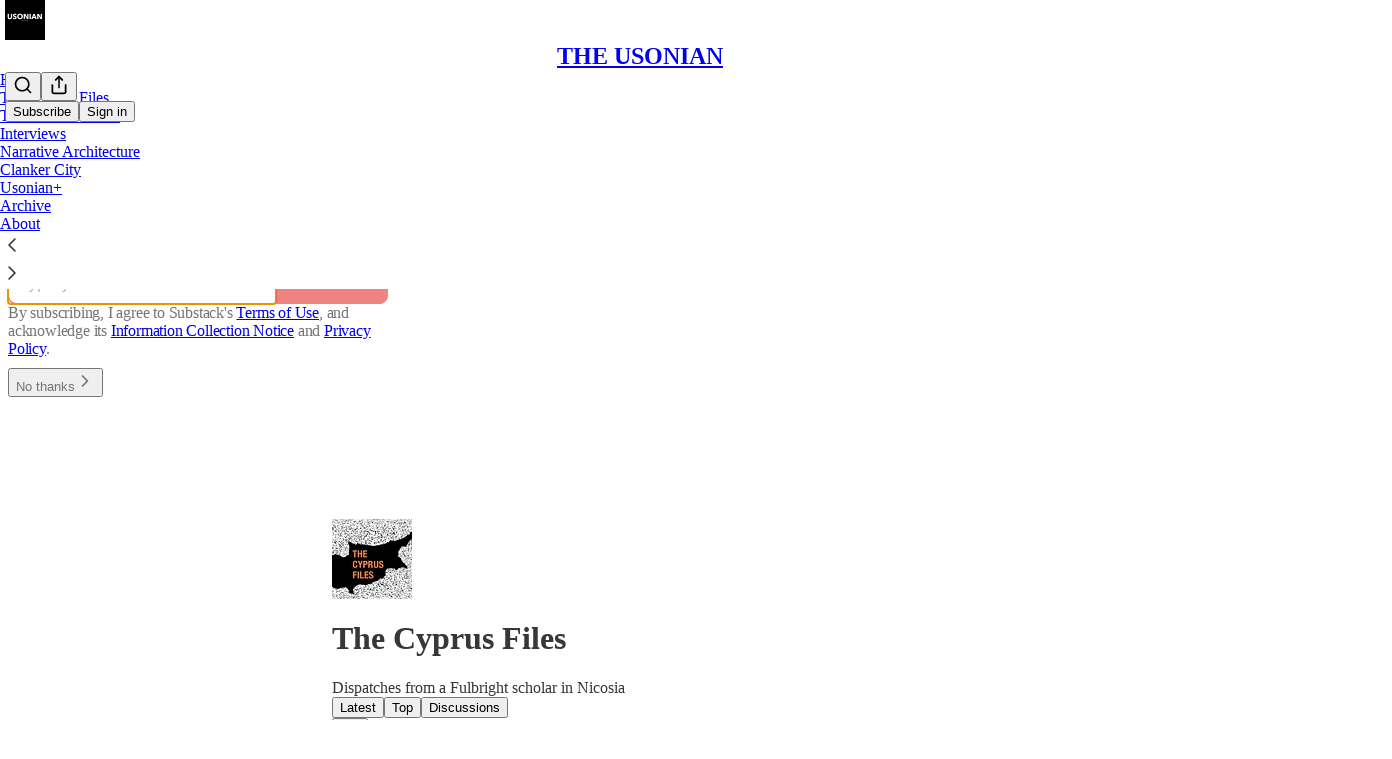

--- FILE ---
content_type: application/javascript
request_url: https://substackcdn.com/bundle/static/js/async/1850.cbd2d57f.js
body_size: 7118
content:
"use strict";(self.webpackChunksubstack=self.webpackChunksubstack||[]).push([["1850"],{91089:function(e,t,i){i.r(t),i.d(t,{PageMetaData:()=>p});var a=i(10201),r=i(17159),n=i.n(r),o=i(79909),s=i(85478),l=i(92476),u=i(59712);let p=e=>{let t,i,{pub:r,section:p,isPodcast:c,isHomepage:d}=e,{getConfigFor:h}=(0,s.mJ)(),m=h("publication_author_display_override")?String(h("publication_author_display_override")):void 0;if(c&&r.podcast_title)({title:t}=(0,u.getPubPageTitleAndMeta)(r,{primaryTitleOverride:r.podcast_title,primaryAuthorOverride:m})),i=r.podcast_description;else if(p)({title:t,description:i}=(0,u.getPubPageTitleAndMeta)(r,{primaryTitleOverride:"".concat(p.name," | ").concat(r.name),primaryAuthorOverride:m,primaryDescriptionOverride:p.description}));else if(d){let e=h("publication_homepage_title_display_override")?String(h("publication_homepage_title_display_override")):void 0;({title:t,description:i}=(0,u.getPubPageTitleAndMeta)(r,{primaryAuthorOverride:m,completeTitleOverride:e}))}else({title:t,description:i}=(0,u.getPubPageTitleAndMeta)(r,{primaryAuthorOverride:m}));return(0,a.FD)(a.FK,{children:[(0,a.Y)("script",{dangerouslySetInnerHTML:{__html:n()((0,l.AF)(r),{json:!0,isScriptContext:!0})},type:"application/ld+json"}),(0,a.Y)(o.Metadata,{title:t,description:i})]})}},58929:function(e,t,i){i.r(t),i.d(t,{default:()=>e0});var a=i(69277),r=i(70408),n=i(32641),o=i(79785),s=i(10201);i(1683);var l=i(32485),u=i.n(l),p=i(56449),c=i.n(p),d=i(99862),h=i(97541),m=i(17402),b=i(96250),g=i(6449),f=i(8273),v=i(33768),_=i(89195),S=i(68188),P=i(9266),Y=i(65366),y=i(71687),A=i(38959),w=i(79909),C=i(69990),k=i(110),F=i(94090),D=i(91315),E=i(20410),I=i(20905),M=i(25998),T=i(21919),L=i(77238),R=i(17450),W=i(13612),B=i(3630),x=i(55228),N=i(42032),O=i(94125),U=i(53293),V=i(65479),Q=i(36233),q=i(95899),G=i(15557),H=i(86500),j=i(96503),$=i(52086),J=i(3479),K=i(68349),z=i(2684),X=i(30226),Z=i(30466),ee=i(73331),et=i(38304),ei=i(53130),ea=i(67728),er=i(80083),en=i(46887),eo=i(78368),es=i(27179),el=i(54077),eu=i(43440),ep=i(5567),ec=i(64576),ed=i(57376),eh=i(72750),em=i(19692),eb=i(20292),eg=i(38248),ef=i(39352),ev=i(62724),e_=i(33107),eS=i(94255),eP=i(10728),eY=i(49032),ey=i(59712),eA=i(2670),ew=i(41167),eC=i(52506),ek=i(99054),eF=i(19568),eD=i(48825),eE=i(86109);i(5051);var eI=i(63136),eM=i(21398),eT=i(10682),eL=i(46453),eR=i(43296),eW=i(68723),eB=i(14984),ex=i(40659),eN=i(4016),eO=i(46009),eU=i(92636),eV=i(41086),eQ=i(80856),eq=i(9036);function eG(){let e=(0,o._)(["Podcast Archive - ",""]);return eG=function(){return e},e}function eH(){let e=(0,o._)(["Full archive of all the episodes from ","."]);return eH=function(){return e},e}function ej(){let e=(0,o._)(["Archive - ",""]);return ej=function(){return e},e}function e$(){let e=(0,o._)(["Full archive of all the posts from ","."]);return e$=function(){return e},e}function eJ(){let e=(0,o._)(["Archive - ",""]);return eJ=function(){return e},e}function eK(){let e=(0,o._)(["Full archive of all the posts from ","."]);return eK=function(){return e},e}function ez(){let e=(0,o._)(["Archive - "," of ",""]);return ez=function(){return e},e}function eX(){let e=(0,o._)(["Full archive of all the posts from "," of ","."]);return eX=function(){return e},e}function eZ(){let e=(0,o._)(["About - ",""]);return eZ=function(){return e},e}class e0 extends m.Component{componentDidUpdate(e,t){var i,r,n,o;this.props.initialData&&JSON.stringify(this.props.initialData)!==JSON.stringify(this.state)&&this.setState((0,a._)({},this.props.initialData));let s=null==(r=this.state.pub)||null==(i=r.theme)?void 0:i.web_bg_color,l=document.documentElement;l&&s&&(null==t||null==(o=t.pub)||null==(n=o.theme)?void 0:n.web_bg_color)!==s&&(l.style.background=s)}componentDidMount(){var e,t,i,a,r,n;let o=null==(a=this.props)||null==(i=a.initialData)||null==(t=i.pub)||null==(e=t.theme)?void 0:e.web_bg_color,s=document.documentElement;s&&o&&(s.style.background=o);let l=null==(n=this.props)||null==(r=n.initialData)?void 0:r.pub;l&&(0,H.u4)(H.qY.SUBDOMAIN_ISLAND_VISITED,{homepage_type:l.homepage_type,subdomain:l.subdomain,publication_id:l.id})}render(e,t){var n,o,l;let{skipIntroPopupRender:p}=e,{pub:m,section:k,user:F,freeSignup:U,freeSignupEmail:q,readerInstalledAt:H,homepageData:j,livestreamPageData:$,videoPageDataForTheFP:eR,videoPageDataForTheBulwark:e0,posts:e3,post:e5,truncatedPost:e7,pinnedPostsForHomepage:e4,newPostsForHomepage:e8,newPostsForArchive:te,newPostsForPubPodcast:tt,topPostsForHomepage:ti,topPostsForArchive:ta,contentBlocks:tr,communityPostsForArchive:tn,communityAction:to,searchPosts:ts,sectionsById:tl,postTagsById:tu,contributors:tp,latestPodcastPosts:tc,latestPostByContributorId:td,latestPostFromSections:th,postsByGroupId:tm,postsBySectionId:tb,postsByTagId:tg,postsForContentBlockPins:tf,inlineComments:tv,latestSectionPosts:t_,subscribeContent:tS,homepageLinks:tP,recommendations:tY,numRecommendations:ty,allSubscribedPubs:tA,fullySubscribedPubs:tw,sitemapHeader:tC,sitemapDescription:tk,sitemapLinks:tF,referralCode:tD,hide_intro_popup:tE,post_reaction_token:tI,stripe_publishable_key:tM,viral_gift_data:tT,fpIntroPageData:tL,fpEventsData:tR,showSubscribeCta:tW,referralCampaign:tB,file:tx,primaryEligiblePublications:tN,flagged_as_spam:tO,switchAccountRedirectUrl:tU,readerIsSearchCrawler:tV,commentId:tQ,selectionFromQuery:tq,imgSelectionFromQuery:tG,shareImageVariantFromQuery:tH,siteConfigs:tj={},blurbs:t$,embeddedPublications:tJ,themeVariables:tK,subdomainNotFound:tz,freeTrialCoupon:tX,people:tZ,idToMagicLink:t0,token:t9,publicationSettings:t2,publicationUserSettings:t6,userSettings:t1,pledgePlans:t3,isChatActive:t5,isMeetingsActive:t7,hasViralGiftsCount:t4,optOutLegacyTheming:t8,meetingsOrder:ie,meetingsSettings:it,appModalOpenByDefault:ii,twitterCardUrl:ia,tagPagePreloads:ir,authorPagePreloads:io,initialComments:is,bannedFromNotes:il,intro_text:iu,crossPostedPub:ip,crossPostingByLine:ic,userWithCrossPostedPubContext:id,crossPostedPublicationSettings:ih,crossPostedSiteConfig:im,launchWelcomePage:ib,referringUser:ig,clip:iv,recentEpisodes:i_,trackFrontendVisit:iS,showCookieBanner:iP,pubIsGeoblocked:iY,activeChatInfo:iy,activeLiveStream:iA,pendingInviteForActiveLiveStream:iw,giftCard:iC,newsletter_management_token:ik,sectionPageData:iF,postSelectionStyle:iD,profile:iE,handle:iI,pubCustomPageConfig:iM}=t,iT=c()(this.state.comments)?this.state.comments:[];if(tz)return(0,s.Y)(eS.j,{subdomain:tz});if((tO||iY)&&!(null==F?void 0:F.is_global_admin))return(0,s.FD)("div",{className:"page typography signup-page",path:"/flagged",children:[(0,s.Y)(w.Metadata,{title:"Publication Not Available"}),(0,s.FD)("div",{className:"container",children:[(0,s.Y)("h2",{children:"Publication Not Available"}),(0,s.FD)("p",{children:["The page you are attempting to access is unavailable."," ",(0,s.Y)("a",{href:"".concat((0,eU.$_)()),native:!0,children:"Click here"})," ","to view some more great writing."]}),(0,s.Y)("p",{children:(0,s.Y)("a",{href:(0,eU.$_)(),className:"button primary",children:"Go to substack.com"})})]})]});let iL=(0,d.getCurrentUrl)(),iR=(0,eN.lu)({pub:m}),iW=iR&&!!iL.match(/support-us/),iB=!!((null==m?void 0:m.theme)&&!t8),ix=iL.startsWith("/chat"),{iString:iN,iTemplate:iO}=I18N.i(this.state.language),iU=!!(tj.use_theme_editor_v2&&(null==(n=m.theme)?void 0:n.custom_footer)&&"default"!==m.theme.custom_footer.layout);return(0,s.FD)(e9,{post:e5,pub:m,user:F,siteConfigs:tj,hasThemedBackground:iB,language:this.state.language,country:this.state.country,experimentInfo:this.props.initialData,publicationSettings:t2,publicationUserSettings:t6,userSettings:t1,shouldPollNotifications:!0,loadPubClientSearch:!0,enablePubClientSearchShortcuts:!0,profile:iE,handle:iI,children:[p?null:(0,s.Y)(v.A,(0,a._)({},this.props)),F&&(0,s.Y)(eB.Ty,{pub:m,user:F}),(0,s.Y)(ex.wX,{}),(0,s.Y)(ey.PubPageMetaTags,{publication:m,twitterCardUrl:ia}),(0,s.Y)(e2,{user:F}),(0,s.Y)(e6,{user:F,pub:m}),(0,s.Y)(e1,{}),(0,s.Y)(Y.Y,{liveStreamInvite:iw,invitingUser:null==iw||null==(o=iw.liveStream)?void 0:o.user}),(0,s.Y)("div",{className:u()("main",{typography:!iW,"use-theme-bg":iB&&!iW,"should-flex":ix,"the-free-press-theme":iR}),id:"main",children:(0,s.FD)(eL.Dx.Provider,{value:{onboardingModalRef:this.onboardingModalRef},children:[(0,s.Y)(h.Match,{path:"/",children:e=>{var t,i,a,r,n,o;let l,{path:u}=e;"undefined"!=typeof window&&window.location.search&&(l=(0,eq.m)(window.location.search));let p=!!(null==l?void 0:l.showCustomerSupportModeModal);if(iR)return/^\/livestream\b/.test(u)?null:(0,s.Y)(T.G,{activeLiveStream:iA,freeSignup:U,pub:m,showCustomerSupportModeModal:p,user:null!=F?F:null,postHeaderVariant:null==e5||null==(t=e5.postTheme)?void 0:t.header_variant});let c="/home";if(/^\/about\b/.test(u))c="/about";else if(/^\/notes\b/.test(u))c="/notes";else if(/^\/leaderboard\b/.test(u))c="/leaderboard";else if(/^\/sponsorships\b/.test(u))c="/sponsorships";else if(/^\/chat\b/.test(u))c="/chat";else if(/^\/podcast\b/.test(u))c="/podcast";else if(/^\/podcasts\b/.test(u))c="/podcasts";else if(/^\/archive\b/.test(u))c="/archive";else if(/^\/newsletters\b/.test(u))c="/newsletters";else if(/^\/recommendations\b/.test(u))c="/recommendations";else if(/^\/listen\b/.test(u))c="/listen";else if(/^\/cc\//.test(u))c="/cc";else if(/^\/videos\b/.test(u))c="/videos";else if(/^\/watch\b/.test(u))c="/watch";else if(/^\/p\//.test(u))c=(null==(i=/^\/p\/([^/?#]+)/.exec(u))?void 0:i[0])||"/p";else if(/^\/t\//.test(u))c=(null==(a=/^\/t\/([^/?#]+)/.exec(u))?void 0:a[0])||"/t";else if(/^\/s\//.test(u)){let e=null==(r=/^\/s\/([^/?#]+)/.exec(u))?void 0:r[1];c=e?null==(n=m.sections.find(t=>t.slug===e))?void 0:n.id:"/s"}else/^\/w\//.test(u)&&(c=(null==(o=/^\/w\/([^/?#]+)/.exec(u))?void 0:o[0])||"/w");let d=["welcome","embed","meetings","live-stream"].some(e=>u.startsWith("/".concat(e)))||t3,h=u.startsWith("/finish-invite"),b=/^\/p\/([^/?#]*)/.exec(u),g=b&&(null==e5?void 0:e5.type)==="page",f=u.startsWith("/chat/posts/")||"profile"===m.homepage_type;return d?null:h?(0,s.Y)(A.C,{}):(0,s.Y)(y.W1,{freeSignup:U,freeSignupEmail:q,hasViralGiftsCount:t4,hideNavBar:f,isChatActive:t5,isMeetingsActive:t7,isPostView:b&&!g,numRecommendations:ty,pub:m,selectedSectionId:c,showCustomerSupportModeModal:p,user:F,profile:iE})}}),(0,s.Y)(Q.Oq,{pub:m,user:F}),(0,s.FD)(d.Router,{onChange:J.j2,children:[["newspaper","magaziney"].includes(m.homepage_type)?(0,s.Y)(ec.Z,{path:"/",activeLiveStream:iA,blurbs:t$,bodyPostGroups:null==(l=m.theme)?void 0:l.body_post_groups,contentBlocks:tr,freeSignup:U,freeSignupEmail:q,hide_intro_popup:tE,homepageLinks:tP,homepageData:j,sectionsById:tl,postTagsById:tu,contributors:tp,latestPodcastPosts:tc,latestPostByContributorId:td,latestPostFromSections:th,latestSectionPosts:t_,newPosts:e8,numRecommendations:ty,pinnedPosts:e4,postsByGroupId:tm,postsBySectionId:tb,postsByTagId:tg,postsForContentBlockPins:tf,pub:m,recommendations:tY,referralCampaign:tB,referralCode:tD,topPosts:ti,user:null!=F?F:null,launchWelcomePage:ib,skipIntroPopupRender:p,giftCard:iC}):"profile"===m.homepage_type?[(0,s.Y)(ed.m,{path:"/",blurbs:t$,freeSignup:U,freeSignupEmail:q,hide_intro_popup:tE,pub:m,referralCode:tD,user:null!=F?F:null,launchWelcomePage:ib,skipIntroPopupRender:p,initialData:this.props.initialData,profile:iE}),(0,s.Y)(ed.m,{path:"/profile/:subpath?",blurbs:t$,freeSignup:U,freeSignupEmail:q,hide_intro_popup:tE,pub:m,referralCode:tD,user:null!=F?F:null,launchWelcomePage:ib,skipIntroPopupRender:p,initialData:this.props.initialData,profile:iE})]:(0,s.Y)(ee.A,{path:"/",user:F,freeSignupEmail:q,freeSignup:U,hide_intro_popup:tE,preloadedPosts:e3,pub:m,blurbs:t$,launchWelcomePage:ib,skipIntroPopupRender:p,activeLiveStream:iA}),(0,s.Y)(eh.h,{path:"/listen/:slug",blurbs:t$,user:null!=F?F:null,freeSignupEmail:q,freeSignup:U,hide_intro_popup:tE,latestSectionPosts:t_,pub:m,referralCampaign:tB,isPodcast:!0,launchWelcomePage:ib,sectionPageData:iF,skipIntroPopupRender:p}),(0,s.Y)(eh.h,{path:"/podcast",blurbs:t$,user:null!=F?F:null,freeSignupEmail:q,freeSignup:U,hide_intro_popup:tE,newPostsForPubPodcast:tt,pub:m,referralCampaign:tB,isPodcast:!0,launchWelcomePage:ib,skipIntroPopupRender:p},"podcast"),(0,s.Y)(Z.A,{path:"/podcast/archive",blurbs:t$,user:F,newPostsForArchive:te,pub:m,freeSignupEmail:q,freeSignup:U,isPodcast:!0,metadata:(0,a._)({title:iO(eG(),m.name),description:iO(eH(),m.name)},!!(ts||(0,eV.y)("search"))&&{seoProps:{noindex:!0}})}),(0,s.Y)(eh.h,{path:"/s/:slug",blurbs:t$,user:null!=F?F:null,freeSignupEmail:q,freeSignup:U,hide_intro_popup:tE,pub:m,latestSectionPosts:t_,referralCampaign:tB,launchWelcomePage:ib,sectionPageData:iF,skipIntroPopupRender:p}),iR?(0,s.Y)(L.B,{path:"/archive",user:F,newPostsForArchive:te,pub:m,metadata:(0,a._)({title:iO(ej(),m.name),description:iO(e$(),m.name)},!!(ts||(0,eV.y)("search"))&&{seoProps:{noindex:!0}})}):(0,s.Y)(Z.A,{path:"/archive",user:F,newPostsForArchive:te,topPostsForArchive:ta,communityPostsForArchive:tn,searchPosts:ts,pub:m,freeSignupEmail:q,freeSignup:U,metadata:(0,a._)({title:iO(eJ(),m.name),description:iO(eK(),m.name)},!!(ts||(0,eV.y)("search"))&&{seoProps:{noindex:!0}})}),(0,s.Y)(Z.A,{path:"/s/:slug/archive",user:F,newPostsForArchive:te,topPostsForArchive:ta,communityPostsForArchive:tn,searchPosts:ts,pub:m,freeSignupEmail:q,freeSignup:U,metadata:(0,a._)({title:iO(ez(),null==k?void 0:k.name,m.name),description:iO(eX(),null==k?void 0:k.name,m.name)},!!(ts||(0,eV.y)("search"))&&{seoProps:{noindex:!0}})}),(0,s.Y)(Z.A,{path:"/listen/:slug/archive",user:F,newPostsForArchive:te,topPostsForArchive:ta,communityPostsForArchive:tn,searchPosts:ts,pub:m,freeSignupEmail:q,freeSignup:U,sectionId:null==k?void 0:k.id,metadata:(0,a._)({title:iN("Podcast Archive - %1",(0,eO.lL)({pub:m,section:m.section}).title),description:iN("Full archive of all the episodes from %1.",(0,eO.lL)({pub:m,section:m.section}).title)},!!(ts||(0,eV.y)("search"))&&{seoProps:{noindex:!0}})}),(0,s.Y)(eD.A,{path:"/t/:slug",user:null!=F?F:null,freeSignupEmail:q,freeSignup:U,pub:m,tagPagePreloads:ir}),tj.enable_author_pages&&(iR?(0,s.Y)(E.$,(0,r._)((0,a._)({path:"/w/:author_id_or_slug"},io),{pub:m,user:F})):(0,s.Y)(ep.V,(0,r._)((0,a._)({path:"/w/:author_id_or_slug"},io),{pub:m,user:F}))),(0,s.Y)(Z.A,{default:!0,title:iN("Page not found"),user:F,newPostsForArchive:te,communityPostsForArchive:tn,searchPosts:ts,pub:m,freeSignupEmail:q,freeSignup:U}),iR&&(0,s.Y)(R.y,{path:"/livestream",livestreamPageData:$,liveStream:iA,pub:m,user:F}),iR&&(0,s.Y)(B.o,{path:"/reading"}),iR&&(0,s.Y)(eM.Ic,{module:"../components/thefp/FPSupportUsPage",onRequest:()=>i.e("9661").then(i.bind(i,24300)),resolve:e=>e.FPSupportUsPage,user:F,path:"/support-us"}),(0,s.Y)(eT.C,{path:"/live-stream/:id"}),(0,s.Y)(S.A,{path:"/tos",html:m.tos_content_html||iN("Terms of Service"),metadata:{title:iN("Terms of Service")},children:(0,s.FD)(eI.EY.B3,{translated:!0,as:"p",paddingBottom:32,children:["You agree to the terms of service below, and the"," ",(0,s.Y)("a",{href:(0,eQ.lk)(),native:!0,children:"Terms of Use for Substack"}),", the technology provider."]})}),(0,s.Y)(S.A,{path:"/privacy",html:m.privacy_content_html||iN("Privacy Policy"),metadata:{title:iN("Privacy Policy")},children:(0,s.FD)(eI.EY.B3,{translated:!0,as:"p",paddingBottom:32,children:["You agree to the privacy policy below, and the"," ",(0,s.Y)("a",{href:(0,eQ.gB)(),native:!0,children:"Privacy Policy for Substack"}),", the technology provider."]})}),(0,s.Y)(S.A,{path:"/disclosures",html:m.disclosures_content_html||iN("Disclosures"),metadata:{title:iN("Disclosures")}}),(0,s.Y)(P.Ay,{path:"/welcome",publication:m,post:null,user:F,freeSignup:U,freeSignupEmail:q,alwaysShow:!0,onHide:()=>{document.location.href="/"}}),(0,s.Y)(em.A,{pub:m,path:"/invite",user:F,freeSignup:U,freeSignupEmail:q}),(0,s.Y)(eg.A,{path:"/invite-success/:id",pub:m,user:F,post:e5,freeSignup:U,freeSignupEmail:q}),(0,s.Y)(eb.A,{path:"/invite-reject-success/:id",pub:m,user:F,post:e5}),(0,s.Y)(el.A,{path:"/finish-invite/:id",pub:m,user:F,freeSignup:U,freeSignupEmail:q}),(0,s.Y)(el.A,{path:"/finish-post-invite/:id",pub:m,post:e5,user:F,freeSignup:U,freeSignupEmail:q,inviteToPost:!0,primaryEligiblePublications:tN||[],switchAccountRedirectUrl:tU}),(0,s.Y)(ew.s,{path:"/recommendations",pub:m,user:F,recommendations:tY,allSubscribedPubs:tA,fullySubscribedPubs:tw,freeSignupEmail:q}),(0,s.Y)(eA.m,{path:"/sitemap",pub:m,sitemapHeader:tC,sitemapDescription:tk,sitemapLinks:tF}),(0,s.Y)(eA.m,{path:"/sitemap/:year",pub:m,sitemapHeader:tC,sitemapDescription:tk,sitemapLinks:tF}),(0,s.Y)(X.A,{path:"/about",pub:m,user:F,freeSignup:U,freeSignupEmail:q,subscribeContent:tS,people:tZ,metadata:{title:iO(eZ(),m.name)}}),(0,s.Y)(f.A,{path:"/cc/:slug",pub:m,config:iM}),(0,s.Y)(eY.E,{path:"/p/:slug",user:F,freeSignupEmail:q,freeSignup:U,readerInstalledAt:H,referralCode:tD,post:e5,truncatedPost:e7,publication:m,renderedComments:iT,inlineComments:tv,reaction_token:tI,hide_intro_popup:tE,stripe_publishable_key:tM,readerIsSearchCrawler:tV,selectionFromQuery:tq,imgSelectionFromQuery:tG,shareImageVariantFromQuery:tH,embeddedPublications:tJ,siteConfigs:tj,freeTrialCoupon:tX,publicationSettings:t2,bannedFromNotes:il,themeVariables:tK,referringUser:ig,clip:iv,launchWelcomePage:ib,recentEpisodes:i_,trackFrontendVisit:iS,skipIntroPopupRender:p,postSelectionStyle:iD}),(0,s.Y)(ei.m,{path:"/cp/:post_id",user:null!=F?F:null,freeSignupEmail:q,freeSignup:U,post:e5,publication:m,introText:iu,crossPostedPub:ip,crossPostingByLine:ic,userWithCrossPostedPubContext:id,crossPostedPublicationSettings:ih,crossPostedSiteConfig:im}),iR?(0,s.Y)(W.f,{path:"/podcasts",pub:m,user:F}):tj.enable_publication_podcasts_page?(0,s.Y)(eP.h,{path:"/podcasts",pub:m}):null,iR&&(0,s.Y)(N.E,{path:"/videos",activeLiveStream:iA,pub:m,user:F,videoPageData:eR}),tj.enable_videos_page&&(0,s.Y)(eE.S,{path:"/watch",activeLiveStream:iA,pub:m,user:F,videoPageData:e0}),iR&&(0,s.Y)(I.X,{path:"/events",pub:m,user:F,fpEventsData:tR}),iR&&(0,s.Y)(O.w,{path:"/who-we-are",pub:m,user:F}),iR&&(0,s.Y)(D.V,{path:"/america250",pub:m,user:F}),iR&&(0,s.Y)(V.o,{path:"/intro-to-tfp",pub:m,user:F,pageData:tL,showSubscribeCta:tW}),iR&&!1,(0,s.Y)(eC.Y,{path:"/listen",pub:m,user:F||null,idToMagicLink:t0}),(0,s.Y)(C.M,{path:"/newsletters",pub:m,user:null!=F?F:null,freeSignupEmail:q,newsletter_management_token:ik}),tv?(0,s.Y)(eY.E,{path:"/p/:slug/comments",user:F,freeSignupEmail:q,freeSignup:U,referralCode:tD,post:e5,truncatedPost:e7,publication:m,renderedComments:iT,inlineComments:tv,reaction_token:tI,hide_intro_popup:tE,stripe_publishable_key:tM,readerIsSearchCrawler:tV,selectionFromQuery:tq,siteConfigs:tj,freeTrialCoupon:tX,bannedFromNotes:il,themeVariables:tK}):(0,s.Y)(et.iQ,{path:"/p/:slug/comments",user:F,freeSignupEmail:q,freeSignup:U,post:e5,publication:m,post_reaction_token:tI,commentId:tQ,freeTrialCoupon:tX,initialComments:is,bannedFromNotes:il}),!tv&&(0,s.Y)(et.iQ,{path:"/p/:slug/comment/:comment_id",user:F,freeSignupEmail:q,freeSignup:U,post:e5,publication:m,post_reaction_token:tI,commentId:tQ,freeTrialCoupon:tX,initialComments:is,bannedFromNotes:il}),(0,s.Y)(eu.z,{path:"/rewards/receive",pub:m,user:F,freeSignupEmail:q,viral_gift_data:tT}),(0,s.Y)(ea.A,{path:"/embed",pub:m,user:F,freeSignup:U,freeSignupEmail:q}),(0,s.Y)(en.A,{path:"/embed/test",pub:m,user:F,freeSignup:U,freeSignupEmail:q}),(0,s.Y)(er.A,{path:"/embed/podcast/:slug",pub:m}),(0,s.Y)(eo.A,{path:"/embed/video/:slug",pub:m}),(0,s.Y)(es.A,{path:"/f/:fileId",pub:m,user:F,hide_subscribe_cta:!0,file:tx}),tj.live_stream_creation_enabled&&((null==F?void 0:F.is_global_admin)||(0,K.LQ)())&&(0,s.Y)(eM.Ic,{module:"../publish/live_events/live_kit",onRequest:()=>Promise.all([i.e("6379"),i.e("6076"),i.e("4371")]).then(i.bind(i,22190)),resolve:e=>e.LiveKitLiveStreams,path:"/live_event/:eventId/:participantType",user:F,pendingInviteForActiveLiveStream:iw}),(0,s.Y)(eW.B2,{path:"/chat",publication:m,user:F,activeChatInfo:iy}),(0,s.Y)(eW.W2,{path:"/chat/posts/:postId",publication:m,communityAction:to,user:F,appModalOpenByDefault:ii}),(0,s.Y)(eW.Lt,{path:"/chat/replies/:commentId",publication:m,communityAction:to,user:F,appModalOpenByDefault:ii}),(0,s.Y)(eF.S,{path:"/survey/:surveyId",pub:m,user:F,token:t9}),tj.meetings_v1&&(t7||(null==F?void 0:F.is_author))&&(0,s.Y)(ev.V,{path:"/meetings",exact:!0,pub:m,user:F,settings:it}),tj.meetings_v1&&(t7||(null==F?void 0:F.is_author))&&(0,s.Y)(e_.p,{path:"/meetings/book",pub:m,user:F,stripe_publishable_key:tM,order:ie,settings:it}),tj.meetings_v1&&(ie||t7||(null==F?void 0:F.is_author))&&(0,s.Y)(e_.p,{path:"/meetings/book/:order_id?",pub:m,user:F,stripe_publishable_key:tM,order:ie,settings:it}),(0,s.Y)(ef.Z,{pub:m,user:F,freeSignupEmail:q,path:"/leaderboard"}),tj.enable_sponsorship_profile&&(0,s.Y)(ek.$,{pub:m,path:"/sponsorships"}),(0,s.Y)(G.o,{path:"/notes"}),tj.enable_account_settings_revamp&&(0,s.Y)(x.A,{path:"/settings"}),!!tj.a24_redemption_link&&(0,s.Y)(z.u,{path:"/a24",pub:m,user:F,freeSignupEmail:q,redemptionLink:tj.a24_redemption_link})]}),(0,s.Y)(h.Match,{path:"/",children:e=>{let{path:t}=e;return!t.startsWith("/welcome")&&!t.startsWith("/embed")&&!t.startsWith("/subscribe")&&!t.startsWith("/meetings")&&!t.startsWith("/chat")&&!t.startsWith("/livestream")&&!t.startsWith("/live-stream")&&(iR?(0,s.Y)(M.K,{pub:m,user:F}):iU?(0,s.Y)(b.D,{pub:m,user:F,path:t,showIntrinioAttrib:e5&&e5.hasCashtag}):(0,s.Y)(_.w,{publication:m,user:F,showIntrinioAttrib:e5&&e5.hasCashtag,path:t}))}}),(0,s.Y)(h.Match,{path:"/",children:e=>{let{path:t}=e;return!t.startsWith("/embed")&&(0,s.Y)(s.FK,{children:iP&&(0,s.Y)(g.w,{onSubdomain:!0,publication:m})})}}),(0,K.LQ)()?(0,s.Y)(eM.Ic,{module:"../components/DevToolbar",resolve:e=>e.DevToolbar,onRequest:()=>Promise.all([i.e("6869"),i.e("7710"),i.e("4109"),i.e("5169")]).then(i.bind(i,35775)),pub:m,user:F,whileLoading:null}):null,(0,s.Y)(eM.fG,{module:"@/frontend/reader/onboarding",resolve:e=>e.ReaderOnboardingModalWithUserContext,onRequest:()=>Promise.resolve().then(i.bind(i,44502)),innerRef:this.onboardingModalRef,zIndex:1001,skipRedirectOnExit:!0,onBeforeClose:e=>{e&&document.location.reload()}})]})})]})}constructor(e,t){super(e,t),this.state=e.initialData||{},this.onboardingModalRef=(0,m.createRef)()}}function e9(e){var{children:t}=e,i=(0,n._)(e,["children"]);return(0,s.Y)(k.A,(0,r._)((0,a._)({},i),{children:(0,s.Y)(F.Ad,{children:(0,s.Y)(q.HW,{value:i.profile,handle:i.handle,children:(0,s.Y)(U.l,{pub:i.pub,post:i.post,children:(0,s.Y)(eR.F$,{children:t})})})})}))}function e2(e){let{user:t}=e;return(0,m.useEffect)(()=>{let e=new URLSearchParams(location.search);if("❤"===e.get("reaction")){e.delete("reaction");let t=e.toString();history.replaceState({},document.title,location.pathname+(t&&"?".concat(t)))}},[]),null}function e6(e){let{user:t,pub:i}=e;return(0,$.f)({user:t,pub:i}),null}function e1(){return(0,j.C)(),null}},59712:function(e,t,i){i.r(t),i.d(t,{PubPageMetaTags:()=>p,getPubPageTitleAndMeta:()=>c});var a=i(10201),r=i(79909),n=i(85478),o=i(66238),s=i(73957),l=i(65942),u=i(9740);function p(e){var t;let i,o,{publication:l,siteConfigs:u={},twitterCardUrl:p=null}=e,{getConfigFor:d}=(0,n.mJ)(),{title:h,description:m}=c(l,{primaryAuthorOverride:d("publication_author_display_override")?String(d("publication_author_display_override")):void 0,completeTitleOverride:d("publication_homepage_title_display_override")&&"/"===document.location.pathname?String(d("publication_homepage_title_display_override")):void 0});return p?(i=p,o=!0):[i,o]=(0,s.getPostMetaImage)(l,null),(0,a.Y)(r.Metadata,{title:h,description:m,image:i,isLargeImage:o,pub:l,siteConfigs:u,themeColor:null==(t=l.theme)?void 0:t.web_bg_color})}function c(e,t){var i,a;let{primaryTitleOverride:r,primaryDescriptionOverride:n,primaryAuthorOverride:s,completeTitleOverride:p}=t,c=s||(null==(i=(0,u.MV)(e.contributors))?void 0:i.owner),d=c&&!(null==(a=e.name)?void 0:a.toLowerCase().includes(null==c?void 0:c.toLowerCase())),h=null!=r?r:e.name;return{title:p||(d?"".concat(h," | ").concat(c," | Substack"):"".concat(h," | Substack")),description:(0,l.A)((0,o.C)(e,n))}}}}]);

--- FILE ---
content_type: application/javascript
request_url: https://substackcdn.com/bundle/static/js/async/182.1993b2d5.js
body_size: 2671
content:
"use strict";(self.webpackChunksubstack=self.webpackChunksubstack||[]).push([["182"],{79909:function(t,e,n){n.r(e),n.d(e,{Metadata:()=>u});var i=n(10201),o=n(85902),a=n(74322),r=n(64595),l=n(74894),c=n(39318);function u(t){let e,{badge:n,title:u,socialTitle:m,searchDescription:d,description:p,themeColor:g,image:h,twitterImage:_,seoProps:y,isLargeImage:w=!1,imageWidth:v,imageHeight:f,isPodcast:b=!1,isVideo:Y=!1,slug:k,pub:S,post:C,siteName:M,publishedTime:P,interactionStatistics:x,meta:T=[],siteConfigs:I={}}=t;if(!(0,a.P)())return null;let J=!!S&&S.invite_only,j=!!C&&"everyone"===C.audience,L=!J&&j,A=L&&I.twitter_player_card_enabled,D=(null==S?void 0:S.subdomain)&&s.includes(S.subdomain)&&L;if(b&&S&&C){let t=(0,l.M$)(S,C);t&&(h=(0,c.dJ9)(t,1200,{height:600,smartCrop:!0,format:"jpg"}),w=!0)}if(h){e="summary",w&&(e="summary_large_image");let t=Y&&D;(b&&A||t)&&(e="player")}let V=y&&Object.entries(y).filter(t=>{let[e,n]=t;return n}).map(t=>{let[e]=t;return e}).join(", "),$=C?(0,r.ih)({postId:C.id}):[],O=C?(0,r.M$)({postId:C.id}):null,q=d||p;return(0,i.FD)(o.mg,{titleTemplate:n?"(".concat(n,") %s"):void 0,children:[T.map(t=>"name"in t?(0,i.Y)("meta",{name:t.name,content:t.content},t.name):(0,i.Y)("meta",{property:t.property,content:t.content},t.property)),(0,i.Y)("meta",{property:"og:type",content:"article"}),$.map(t=>{let{name:e,content:n}=t;return(0,i.Y)("meta",{name:e,content:n},e)}),O&&(0,i.Y)("script",{type:"application/ld+json",children:JSON.stringify(O)}),u&&[(0,i.Y)("title",{children:u}),(0,i.Y)("meta",{property:"og:title",content:m||u}),(0,i.Y)("meta",{name:"twitter:title",content:m||u})],"string"==typeof q&&(0,i.Y)("meta",{name:"description",content:q}),"string"==typeof p&&[(0,i.Y)("meta",{property:"og:description",content:p},"og:description"),(0,i.Y)("meta",{name:"twitter:description",content:p},"twitter:description")],g&&(0,i.Y)("meta",{name:"theme-color",content:g}),h&&[(0,i.Y)("meta",{property:"og:image",content:h},"og:image"),(0,i.Y)("meta",{name:"twitter:image",content:I.use_og_image_as_twitter_image_for_post_previews?h:_||h},"twitter:image"),(0,i.Y)("meta",{name:"twitter:card",content:e},"twitter:card"),v&&(0,i.Y)("meta",{property:"og:image:width",content:String(v)},"og:image:width"),f&&(0,i.Y)("meta",{property:"og:image:height",content:String(f)},"og:image:height")],V&&(0,i.Y)("meta",{name:"robots",content:V}),(null==S?void 0:S.explicit)&&(0,i.Y)("meta",{name:"rating",content:"adult"}),S&&b&&A&&[(0,i.Y)("meta",{name:"twitter:player",content:"".concat((0,c.$_T)(S),"/embed/podcast/").concat(k,"?autoplay=1")},"twitter:player"),(0,i.Y)("meta",{name:"twitter:player:width",content:"1"},"twitter:player:width"),(0,i.Y)("meta",{name:"twitter:player:height",content:"1"},"twitter:player:height"),(0,i.Y)("meta",{name:"twitter:text:player_width",content:"1"},"twitter:text:player_width"),(0,i.Y)("meta",{name:"twitter:text:player_height",content:"1"},"twitter:text:player_height")],Y&&D&&[(0,i.Y)("meta",{name:"twitter:player",content:"".concat((0,c.$_T)(S),"/embed/video/").concat(k,"?autoplay=1")}),(0,i.Y)("meta",{name:"twitter:player:width",content:"16"}),(0,i.Y)("meta",{name:"twitter:player:height",content:"9"}),(0,i.Y)("meta",{name:"twitter:text:player_width",content:"16"}),(0,i.Y)("meta",{name:"twitter:text:player_height",content:"9"})],M&&(0,i.Y)("meta",{property:"og:site_name",content:M}),P&&(0,i.Y)("meta",{property:"og:published_time",content:String(P)}),x&&(0,i.Y)("meta",{property:"interactionStatistic",content:JSON.stringify(x)})]})}let s=["pinespodcast","test1"]},73957:function(t,e,n){n.r(e),n.d(e,{PostMetaTags:()=>g,getPageTitleAndMeta:()=>h,getPostMetaImage:()=>_,getPostMetaImageForTwitter:()=>y});var i=n(10201),o=n(79909),a=n(13022),r=n(45947),l=n(66238),c=n(65942),u=n(4016),s=n(9740),m=n(39318),d=n(82776),p=n(92967);function g(t){var e,n;let a,l,{publication:c,post:u,clip:s,siteConfigs:d={},twitterCardUrl:g=null,isCommentPage:w=!1,selection:v=null,imgSelection:f=null,selectionStyle:b,shareImageVariantFromQuery:Y}=t,k=(null==u?void 0:u.social_title)||(null==u?void 0:u.title)||c.name,{title:S,description:C}=h(u,c,{isCommentPage:w}),M=null;g?(a=g,l=!0):v&&u?(a=(0,m.SAZ)(c,u,"".concat(v),b),l=!0):f&&u?(a=(0,m.Tnu)(c,u,f),l=!0):Y&&u?(a=(0,m.J2y)({pub:c,postId:u.id,variant:Y,type:"composed",aspectRatio:"link"}),l=!0):([a,l]=_(c,u),M=y(c,u));let P=w&&u&&"thread"!==u.type&&0===u.comment_count||(null==u?void 0:u.type)==="restack",x={comments:null==u?void 0:u.comment_count,likes:null==u?void 0:u.reaction_count,shares:null==u?void 0:u.restacks},T=(0,r.b)(x,{includeViews:!1});return(0,i.Y)(o.Metadata,{title:S,socialTitle:s?"✂️ ".concat((0,p.lL)(null!=(e=s.duration)?e:0)," | ").concat(k):k,searchDescription:null==u?void 0:u.search_engine_description,description:C,image:s&&null!=(n=(0,m.H10)(s))?n:a,twitterImage:s?void 0:M,isLargeImage:l,imageHeight:v?564:void 0,imageWidth:v?1128:void 0,seoProps:{noindex:P,noarchive:!!(u&&u.post_paywall_content_for_google)},isPodcast:(null==u?void 0:u.type)==="podcast",isVideo:(null==u?void 0:u.type)==="video",slug:null==u?void 0:u.slug,pub:c,post:u,siteConfigs:d,interactionStatistics:T})}function h(t,e){var n,i;let o,r,u,{isCommentPage:m=!1}=arguments.length>2&&void 0!==arguments[2]?arguments[2]:{},p=(null==t?void 0:t.social_title)||(null==t?void 0:t.title)||e.name,g=(r=t?(0,d.getPrintedByline)(e,t):(0,a.Ay)("publication_author_display_override")||(null==(i=(0,s.MV)(e.contributors))?void 0:i.owner))&&!(null==(n=e.name)?void 0:n.toLowerCase().includes(null==r?void 0:r.toLowerCase()));return(null==t?void 0:t.title)?(o=(null==t?void 0:t.search_engine_title)||p,m&&"thread"!==t.type&&(o="Comments - ".concat(o)),"".concat(o," - by ").concat(r).length<60&&(r&&g&&(o+=" - by ".concat(r)),"".concat(o," - ").concat(e.name).length<60&&(o+=" - ".concat(e.name)))):o=g?"".concat(e.name," | ").concat(r," | Substack"):"".concat(e.name," | Substack"),u=t?(0,d.postSocialDescription)(t,e):(0,l.C)(e),{title:o,description:u=(0,c.A)(u)}}function _(t,e){let n,i;return(null==e?void 0:e.cover_image)?(n=(0,m.dJ9)(e.cover_image,1200,{height:600,smartCrop:!0,format:"jpg"}),i=!0):"numlock"===t.subdomain?(n=(0,m.dJ9)("/img/numlock_square.png?v=2",840),i=!1):(n=(0,u.lu)({pub:t})?(0,m.dJ9)("/img/thefp/thefp-preview-card.png",1200,{height:600,smartCrop:!0,format:"jpg",quality:"auto:best"}):(0,m.TRu)(t),i=!0),[n,i]}function y(t,e){return(null==e?void 0:e.cover_image)?(0,m.Po_)(t,e):null}},9740:function(t,e,n){n.d(e,{Ie:()=>s,MV:()=>c,YD:()=>m,w4:()=>u});var i=n(83673),o=n.n(i);n(16291);var a=n(39318),r=n(82776);let l=function(t){let e=t.trim();return(0,r.endsWithPunctuation)(e)?e:"".concat(e,".")},c=function(t){var e;let n=arguments.length>1&&void 0!==arguments[1]?arguments[1]:3;if(!(null==t?void 0:t.length)||!(null==(e=t[0])?void 0:e.owner))return null;let i=t[0].name;if(1===t.length)return{owner:i,others:null};let o=t.slice(1);if(o.length>n&&(o=o.filter(t=>"admin"===t.role)),o.length&&o.length<=n){let t=o.map(t=>t.name);return{owner:i,others:(0,r.oxfordComma)(t).toString()}}return{owner:i,others:null}},u=function(t,e,n,i,o){let a,r,c=t?l(t):"";return a=e&&!e.others?i.toLowerCase().includes(e.owner.toLowerCase())?"":" by ".concat(e.owner,","):"",r=n?" a Substack publication with ".concat(n,"."):o?" a Substack publication. ".concat(o,"."):" a Substack publication.",l("".concat(c," Click to read ").concat(i,",").concat(a).concat(r))};function s(t,e){if(t){if(t.author_id===e)return!0;for(let n of t.contributors)if(n.user_id===e)return!0}return!1}let m=t=>{let e=t.podcast_enabled?{title:t.podcast_title,subtitle:t.podcast_description,podcast_art_url:t.podcast_art_url,url:(0,a.t6y)({pub:t,section:null}),section_id:null}:null,n=t.sections.filter(t=>t.is_podcast).map(e=>{var n,i;return{title:e.name,subtitle:null==(n=e.podcastSettings)?void 0:n.podcast_description,podcast_art_url:null==(i=e.podcastSettings)?void 0:i.podcast_art_url,url:(0,a.t6y)({pub:t,section:e}),section_id:e.id}});return o()([e,...n])}}}]);